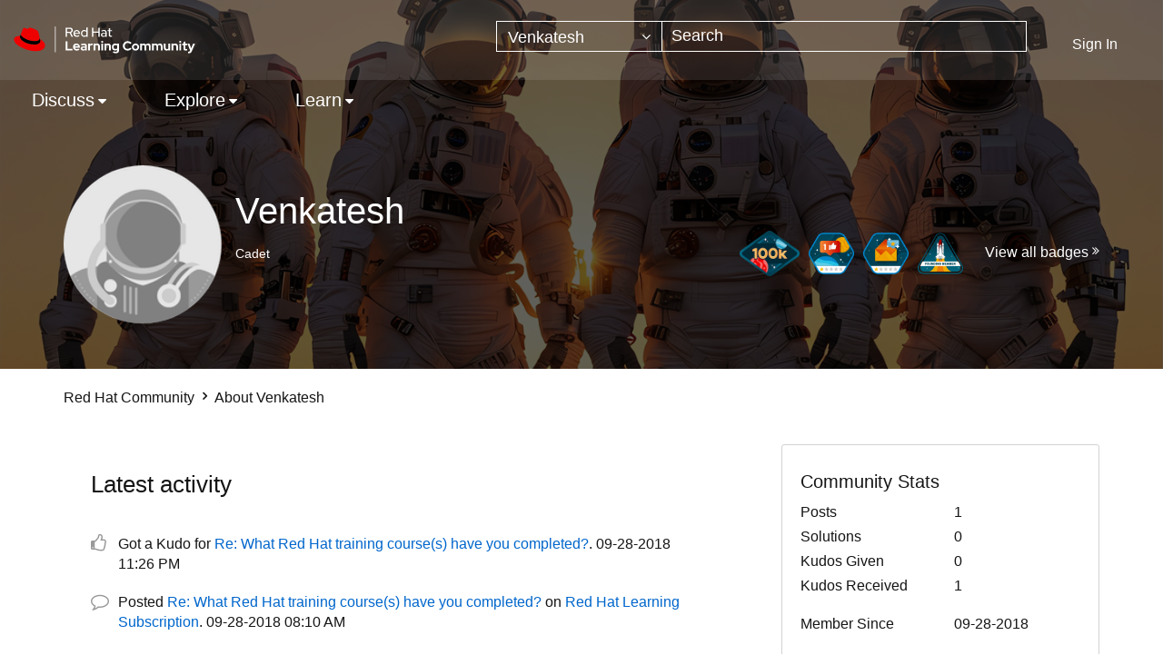

--- FILE ---
content_type: text/html;charset=UTF-8
request_url: https://learn.redhat.com/t5/user/viewprofilepage/user-id/3073
body_size: 19569
content:
<!DOCTYPE html><html prefix="og: http://ogp.me/ns#" dir="ltr" lang="en" class="no-js">
	<head>
	
	<title>
	About Venkatesh - Red Hat Learning Community
</title>
	
	
	<link rel="icon" href="https://learn.redhat.com/html/@63E280BA1304B1CC05F19EB1B5674442/assets/favicon.png">

	<link rel="icon" href="/t5/image/serverpage/avatar-name/RH_SERV_005534_01_MECH_Avatar_Gray/avatar-theme/candy/avatar-collection/Red_Hat_Avatars/avatar-display-size/favicon/version/2?xdesc=1.0"/>
	
	
	<meta content="width=device-width, initial-scale=1.0" name="viewport"/><meta content="text/html; charset=UTF-8" http-equiv="Content-Type"/><link href="https://learn.redhat.com/t5/user/viewprofilepage/user-id/3073" rel="canonical"/>
	<meta content="128" property="og:image:width"/><meta content="https://learn.redhat.com/t5/image/serverpage/avatar-name/RH_SERV_005534_01_MECH_Avatar_Gray/avatar-theme/candy/avatar-collection/Red_Hat_Avatars/avatar-display-size/profile/version/2?xdesc=1.0" property="og:image"/><meta content="profile" property="og:type"/><meta content="72" property="og:image:height"/><meta content="https://learn.redhat.com/t5/user/viewprofilepage/user-id/3073" property="og:url"/><meta content="Venkatesh" property="og:title"/><meta content="Venkatesh" property="profile:username"/>
	
	
	
	    
            	<link href="/skins/6771827/d8ef06645dd89c08c0c55bcee3df48b9/afarkasredhat2024.css" rel="stylesheet" type="text/css"/>
            
	

	
	
	
	
<script type="text/javascript" src="/t5/scripts/129B3FAC03679C8B82A528EDDD4E9DDC/lia-scripts-head-min.js"></script><script language="javascript" type="text/javascript">
<!--
window.FileAPI = { jsPath: '/html/assets/js/vendor/ng-file-upload-shim/' };
LITHIUM.PrefetchData = {"Components":{"grouphubs.widget.my-groups-panel-list":{"instances":[{"userScope":{"result":{"data":{"size":1,"list_item_type":"user","type":"users","items":[{"id":"3073","type":"user","login":"Venkatesh"}]},"successful":true}},"groupHubs":{"call":{"query":{"nodes":{"limit":5,"fields":["id","title","view_href","avatar","user_context.can_update_node","user_context.is_member","membership_type","memberships.count(*)"],"constraints":[{"user.id":"3073"},{"node_type":"grouphub"}],"sorts":["message_activity.core_property_change_time desc"]}}},"result":{"data":{"size":0,"list_item_type":"node","type":"nodes","items":[]},"successful":true}}}]}},"commonResults":{}};
;(function(){var en = function(n, ord
) {
  var s = String(n).split('.'), v0 = !s[1], t0 = Number(s[0]) == n,
      n10 = t0 && s[0].slice(-1), n100 = t0 && s[0].slice(-2);
  if (ord) return (n10 == 1 && n100 != 11) ? 'one'
      : (n10 == 2 && n100 != 12) ? 'two'
      : (n10 == 3 && n100 != 13) ? 'few'
      : 'other';
  return (n == 1 && v0) ? 'one' : 'other';
};
var number = function (value, name, offset) {
  if (!offset) return value;
  if (isNaN(value)) throw new Error("Can't apply offset:" + offset + ' to argument `' + name + '` with non-numerical value ' + JSON.stringify(value) + '.');
  return value - offset;
};
var plural = function (value, offset, lcfunc, data, isOrdinal) {
  if ({}.hasOwnProperty.call(data, value)) return data[value];
  if (offset) value -= offset;
  var key = lcfunc(value, isOrdinal);
  return key in data ? data[key] : data.other;
};
var fmt = {
  prop: function (value, lc, param) {
    return value[param];
  }
};

LITHIUM.TextData = {
  li: {
    nodes: {
      NodeTitle: {
        title: function(d) { return d.title; }
      },
      NodeAvatar: {
        alt: function(d) { return d.title; }
      }
    },
    common: {
      Panel: {
        viewAll: function(d) { return "View All"; }
      },
      Feedback: {
        closeAriaLabel: function(d) { return "Close feedback banner"; }
      }
    },
    grouphubs: {
      GroupHubsPanelList: {
        title: {
          node: {
            "default": function(d) { return "Group Hubs"; },
            top: function(d) { return "Community Groups"; },
            leaf: function(d) { return "Group Hubs in " + fmt.prop(d.node, "en", (" title").trim()); }
          },
          user: {
            them: function(d) { return "Group Hubs for " + fmt.prop(d.user, "en", (" login").trim()); },
            my: function(d) { return "My Groups"; }
          }
        }
      }
    },
    memberships: {
      MembershipCount: {
        iconCount: function(d) { return d.count; },
        count: function(d) { return plural(d.count, 0, en, { one: "1 member", other: number(d.count, "count") + " members" }); }
      }
    }
  }
};LITHIUM.Limuirs = LITHIUM.Limuirs || {}; 
        LITHIUM.Limuirs.logLevel = "error"; 
        LITHIUM.Limuirs.getChunkURL = function(){ return "https:\u002F\u002Flimuirs-assets.lithium.com\u002Fassets\u002F"}; 
        LITHIUM.Limuirs.preloadPaths = [];;LITHIUM.release = "25.12"})();
LITHIUM.DEBUG = false;
LITHIUM.CommunityJsonObject = {
  "Validation" : {
    "image.description" : {
      "min" : 0,
      "max" : 1000,
      "isoneof" : [ ],
      "type" : "string"
    },
    "tkb.toc_maximum_heading_level" : {
      "min" : 1,
      "max" : 6,
      "isoneof" : [ ],
      "type" : "integer"
    },
    "tkb.toc_heading_list_style" : {
      "min" : 0,
      "max" : 50,
      "isoneof" : [
        "disc",
        "circle",
        "square",
        "none"
      ],
      "type" : "string"
    },
    "blog.toc_maximum_heading_level" : {
      "min" : 1,
      "max" : 6,
      "isoneof" : [ ],
      "type" : "integer"
    },
    "tkb.toc_heading_indent" : {
      "min" : 5,
      "max" : 50,
      "isoneof" : [ ],
      "type" : "integer"
    },
    "blog.toc_heading_indent" : {
      "min" : 5,
      "max" : 50,
      "isoneof" : [ ],
      "type" : "integer"
    },
    "blog.toc_heading_list_style" : {
      "min" : 0,
      "max" : 50,
      "isoneof" : [
        "disc",
        "circle",
        "square",
        "none"
      ],
      "type" : "string"
    }
  },
  "User" : {
    "settings" : {
      "imageupload.legal_file_extensions" : "*.jpg;*.JPG;*.jpeg;*.JPEG;*.gif;*.GIF;*.png;*.PNG",
      "config.enable_avatar" : true,
      "integratedprofile.show_klout_score" : true,
      "layout.sort_view_by_last_post_date" : true,
      "layout.friendly_dates_enabled" : true,
      "profileplus.allow.anonymous.scorebox" : false,
      "tkb.message_sort_default" : "topicPublishDate",
      "layout.format_pattern_date" : "MM-dd-yyyy",
      "config.require_search_before_post" : "off",
      "isUserLinked" : false,
      "integratedprofile.cta_add_topics_dismissal_timestamp" : -1,
      "layout.message_body_image_max_size" : 1000,
      "profileplus.everyone" : false,
      "integratedprofile.cta_connect_wide_dismissal_timestamp" : -1,
      "blog.toc_maximum_heading_level" : "",
      "integratedprofile.hide_social_networks" : false,
      "blog.toc_heading_indent" : "",
      "contest.entries_per_page_num" : 20,
      "layout.messages_per_page_linear" : 10,
      "integratedprofile.cta_manage_topics_dismissal_timestamp" : -1,
      "profile.shared_profile_test_group" : false,
      "integratedprofile.cta_personalized_feed_dismissal_timestamp" : -1,
      "integratedprofile.curated_feed_size" : 10,
      "contest.one_kudo_per_contest" : false,
      "integratedprofile.enable_social_networks" : false,
      "integratedprofile.my_interests_dismissal_timestamp" : -1,
      "profile.language" : "en",
      "layout.friendly_dates_max_age_days" : 31,
      "layout.threading_order" : "thread_descending",
      "blog.toc_heading_list_style" : "disc",
      "useRecService" : false,
      "layout.module_welcome" : "",
      "imageupload.max_uploaded_images_per_upload" : 100,
      "imageupload.max_uploaded_images_per_user" : 1000,
      "integratedprofile.connect_mode" : "",
      "tkb.toc_maximum_heading_level" : "",
      "tkb.toc_heading_list_style" : "disc",
      "sharedprofile.show_hovercard_score" : true,
      "config.search_before_post_scope" : "community",
      "tkb.toc_heading_indent" : "",
      "p13n.cta.recommendations_feed_dismissal_timestamp" : -1,
      "imageupload.max_file_size" : 3072,
      "layout.show_batch_checkboxes" : false,
      "integratedprofile.cta_connect_slim_dismissal_timestamp" : -1
    },
    "isAnonymous" : true,
    "policies" : {
      "image-upload.process-and-remove-exif-metadata" : false
    },
    "registered" : false,
    "emailRef" : "",
    "id" : -1,
    "login" : "Anonymous"
  },
  "Server" : {
    "communityPrefix" : "/jfvwy86652",
    "nodeChangeTimeStamp" : 1769891015296,
    "tapestryPrefix" : "/t5",
    "deviceMode" : "DESKTOP",
    "responsiveDeviceMode" : "DESKTOP",
    "membershipChangeTimeStamp" : "0",
    "version" : "25.12",
    "branch" : "25.12-release",
    "showTextKeys" : false
  },
  "Config" : {
    "phase" : "prod",
    "integratedprofile.cta.reprompt.delay" : 30,
    "profileplus.tracking" : {
      "profileplus.tracking.enable" : false,
      "profileplus.tracking.click.enable" : false,
      "profileplus.tracking.impression.enable" : false
    },
    "app.revision" : "2512231126-s6f44f032fc-b18",
    "navigation.manager.community.structure.limit" : "1000"
  },
  "Activity" : {
    "Results" : [ ]
  },
  "NodeContainer" : {
    "viewHref" : "https://learn.redhat.com/t5/Top/ct-p/top",
    "description" : "",
    "id" : "top",
    "shortTitle" : "Top",
    "title" : "Top",
    "nodeType" : "category"
  },
  "Page" : {
    "skins" : [
      "afarkasredhat2024",
      "redhat",
      "theme_support",
      "theme_base",
      "responsive_peak"
    ],
    "authUrls" : {
      "loginUrl" : "/plugins/common/feature/saml/doauth/post?referer=https%3A%2F%2Flearn.redhat.com%2Ft5%2Fuser%2Fv2%2Fviewprofilepage%2Fuser-id%2F3073",
      "loginUrlNotRegistered" : "/plugins/common/feature/saml/doauth/post?redirectreason=notregistered&referer=https%3A%2F%2Flearn.redhat.com%2Ft5%2Fuser%2Fv2%2Fviewprofilepage%2Fuser-id%2F3073",
      "loginUrlNotRegisteredDestTpl" : "/plugins/common/feature/saml/doauth/post?redirectreason=notregistered&referer=%7B%7BdestUrl%7D%7D"
    },
    "name" : "ViewProfilePage",
    "rtl" : false,
    "object" : {
      "viewHref" : "/t5/user/viewprofilepage/user-id/3073",
      "id" : 3073,
      "page" : "ViewProfilePage",
      "type" : "User",
      "login" : "Venkatesh"
    }
  },
  "WebTracking" : {
    "Activities" : { },
    "path" : "Community:Red Hat Community"
  },
  "Feedback" : {
    "targeted" : { }
  },
  "Seo" : {
    "markerEscaping" : {
      "pathElement" : {
        "prefix" : "@",
        "match" : "^[0-9][0-9]$"
      },
      "enabled" : false
    }
  },
  "TopLevelNode" : {
    "viewHref" : "https://learn.redhat.com/",
    "description" : "",
    "id" : "jfvwy86652",
    "shortTitle" : "Red Hat Community",
    "title" : "Red Hat Learning Community",
    "nodeType" : "Community"
  },
  "Community" : {
    "viewHref" : "https://learn.redhat.com/",
    "integratedprofile.lang_code" : "en",
    "integratedprofile.country_code" : "US",
    "id" : "jfvwy86652",
    "shortTitle" : "Red Hat Community",
    "title" : "Red Hat Learning Community"
  },
  "CoreNode" : {
    "viewHref" : "https://learn.redhat.com/",
    "settings" : { },
    "description" : "",
    "id" : "jfvwy86652",
    "shortTitle" : "Red Hat Community",
    "title" : "Red Hat Learning Community",
    "nodeType" : "Community",
    "ancestors" : [ ]
  }
};
LITHIUM.Components.RENDER_URL = "/t5/util/componentrenderpage/component-id/#{component-id}?render_behavior=raw";
LITHIUM.Components.ORIGINAL_PAGE_NAME = 'user/v2/ViewProfilePage';
LITHIUM.Components.ORIGINAL_PAGE_ID = 'ViewProfilePage';
LITHIUM.Components.ORIGINAL_PAGE_CONTEXT = '[base64]';
LITHIUM.Css = {
  "BASE_DEFERRED_IMAGE" : "lia-deferred-image",
  "BASE_BUTTON" : "lia-button",
  "BASE_SPOILER_CONTAINER" : "lia-spoiler-container",
  "BASE_TABS_INACTIVE" : "lia-tabs-inactive",
  "BASE_TABS_ACTIVE" : "lia-tabs-active",
  "BASE_AJAX_REMOVE_HIGHLIGHT" : "lia-ajax-remove-highlight",
  "BASE_FEEDBACK_SCROLL_TO" : "lia-feedback-scroll-to",
  "BASE_FORM_FIELD_VALIDATING" : "lia-form-field-validating",
  "BASE_FORM_ERROR_TEXT" : "lia-form-error-text",
  "BASE_FEEDBACK_INLINE_ALERT" : "lia-panel-feedback-inline-alert",
  "BASE_BUTTON_OVERLAY" : "lia-button-overlay",
  "BASE_TABS_STANDARD" : "lia-tabs-standard",
  "BASE_AJAX_INDETERMINATE_LOADER_BAR" : "lia-ajax-indeterminate-loader-bar",
  "BASE_AJAX_SUCCESS_HIGHLIGHT" : "lia-ajax-success-highlight",
  "BASE_CONTENT" : "lia-content",
  "BASE_JS_HIDDEN" : "lia-js-hidden",
  "BASE_AJAX_LOADER_CONTENT_OVERLAY" : "lia-ajax-loader-content-overlay",
  "BASE_FORM_FIELD_SUCCESS" : "lia-form-field-success",
  "BASE_FORM_WARNING_TEXT" : "lia-form-warning-text",
  "BASE_FORM_FIELDSET_CONTENT_WRAPPER" : "lia-form-fieldset-content-wrapper",
  "BASE_AJAX_LOADER_OVERLAY_TYPE" : "lia-ajax-overlay-loader",
  "BASE_FORM_FIELD_ERROR" : "lia-form-field-error",
  "BASE_SPOILER_CONTENT" : "lia-spoiler-content",
  "BASE_FORM_SUBMITTING" : "lia-form-submitting",
  "BASE_EFFECT_HIGHLIGHT_START" : "lia-effect-highlight-start",
  "BASE_FORM_FIELD_ERROR_NO_FOCUS" : "lia-form-field-error-no-focus",
  "BASE_EFFECT_HIGHLIGHT_END" : "lia-effect-highlight-end",
  "BASE_SPOILER_LINK" : "lia-spoiler-link",
  "BASE_DISABLED" : "lia-link-disabled",
  "FACEBOOK_LOGOUT" : "lia-component-users-action-logout",
  "FACEBOOK_SWITCH_USER" : "lia-component-admin-action-switch-user",
  "BASE_FORM_FIELD_WARNING" : "lia-form-field-warning",
  "BASE_AJAX_LOADER_FEEDBACK" : "lia-ajax-loader-feedback",
  "BASE_AJAX_LOADER_OVERLAY" : "lia-ajax-loader-overlay",
  "BASE_LAZY_LOAD" : "lia-lazy-load"
};
(function() { if (!window.LITHIUM_SPOILER_CRITICAL_LOADED) { window.LITHIUM_SPOILER_CRITICAL_LOADED = true; window.LITHIUM_SPOILER_CRITICAL_HANDLER = function(e) { if (!window.LITHIUM_SPOILER_CRITICAL_LOADED) return; if (e.target.classList.contains('lia-spoiler-link')) { var container = e.target.closest('.lia-spoiler-container'); if (container) { var content = container.querySelector('.lia-spoiler-content'); if (content) { if (e.target.classList.contains('open')) { content.style.display = 'none'; e.target.classList.remove('open'); } else { content.style.display = 'block'; e.target.classList.add('open'); } } e.preventDefault(); return false; } } }; document.addEventListener('click', window.LITHIUM_SPOILER_CRITICAL_HANDLER, true); } })();
LITHIUM.noConflict = true;
LITHIUM.useCheckOnline = false;
LITHIUM.RenderedScripts = [
  "Tooltip.js",
  "LiModernizr.js",
  "jquery.appear-1.1.1.js",
  "DeferredImages.js",
  "prism.js",
  "SearchAutoCompleteToggle.js",
  "jquery.ui.dialog.js",
  "DataHandler.js",
  "jquery.scrollTo.js",
  "jquery.effects.core.js",
  "jquery.fileupload.js",
  "jquery.ui.draggable.js",
  "jquery.iframe-transport.js",
  "Text.js",
  "UserBadges.js",
  "AutoComplete.js",
  "jquery.js",
  "jquery.css-data-1.0.js",
  "jquery.ui.position.js",
  "jquery.position-toggle-1.0.js",
  "Throttle.js",
  "jquery.clone-position-1.0.js",
  "jquery.ui.mouse.js",
  "AjaxSupport.js",
  "limuirs-25_7-vendors~main.5ef86aa8c72fe4cbb8d6.js",
  "jquery.tmpl-1.1.1.js",
  "jquery.delayToggle-1.0.js",
  "Loader.js",
  "ElementQueries.js",
  "jquery.blockui.js",
  "Events.js",
  "ResizeSensor.js",
  "Sandbox.js",
  "jquery.hoverIntent-r6.js",
  "NoConflict.js",
  "jquery.placeholder-2.0.7.js",
  "AjaxFeedback.js",
  "jquery.function-utils-1.0.js",
  "Link.js",
  "HelpIcon.js",
  "Components.js",
  "DropDownMenu.js",
  "jquery.ui.resizable.js",
  "jquery.tools.tooltip-1.2.6.js",
  "ElementMethods.js",
  "SearchForm.js",
  "ForceLithiumJQuery.js",
  "PartialRenderProxy.js",
  "DropDownMenuVisibilityHandler.js",
  "InformationBox.js",
  "jquery.effects.slide.js",
  "jquery.iframe-shim-1.0.js",
  "jquery.ui.widget.js",
  "limuirs-25_7-main.4901f9852c8aa75754e9.js",
  "Placeholder.js",
  "jquery.autocomplete.js",
  "Video.js",
  "jquery.ajax-cache-response-1.0.js",
  "Lithium.js",
  "jquery.lithium-selector-extensions.js",
  "PolyfillsAll.js",
  "jquery.ui.core.js",
  "jquery.json-2.6.0.js",
  "json2.js",
  "Cache.js",
  "Forms.js",
  "jquery.viewport-1.0.js",
  "Auth.js",
  "SpoilerToggle.js",
  "ActiveCast3.js",
  "Globals.js",
  "Namespace.js"
];// -->
</script><script type="text/javascript" src="/t5/scripts/D60EB96AE5FF670ED274F16ABB044ABD/lia-scripts-head-min.js"></script></head>
	<body class="lia-user-status-anonymous ViewProfilePage lia-body" id="lia-body">
	
	
	<div id="8A9-220-3" class="ServiceNodeInfoHeader">
</div>
	
	
	
	

	<div class="lia-page">
		<center>
			
				
					
	
	<div class="MinimumWidthContainer">
		<div class="min-width-wrapper">
			<div class="min-width">		
				
						<div class="lia-content">
                            
							
							
							
		
	<div class="lia-quilt lia-quilt-view-profile-page lia-quilt-layout-two-column-main-side lia-top-quilt lia-anonymous-viewing-other">
	<div class="lia-quilt-row lia-quilt-row-header">
		<div class="lia-quilt-column lia-quilt-column-24 lia-quilt-column-single lia-quilt-column-common-header">
			<div class="lia-quilt-column-alley lia-quilt-column-alley-single">
	
		
			<div class="lia-quilt lia-quilt-header lia-quilt-layout-header lia-component-quilt-header">
	<div class="lia-quilt-row lia-quilt-row-headerbody">
		<div class="lia-quilt-column lia-quilt-column-24 lia-quilt-column-single lia-quilt-column-headerbody-content">
			<div class="lia-quilt-column-alley lia-quilt-column-alley-single">
	
		
			<div class="lia-quilt lia-quilt-header-body lia-quilt-layout-header-body-layout lia-component-quilt-header-body">
	<div class="lia-quilt-row lia-quilt-row-main-header">
		<div class="lia-quilt-column lia-quilt-column-12 lia-quilt-column-left lia-quilt-column-header-left">
			<div class="lia-quilt-column-alley lia-quilt-column-alley-left">
	
		
			<a href="/" class="header-logo">
<img class="learning-badge" src="https://learn.redhat.com/html/@E6311F67196234A6ABCED010C9ECBB4B/assets/Logo-Red_Hat-Learning_Community-B-Reverse-RGB.svg" class="learning-badge" alt="Red Hat Learning Community" aria-label="Red Hat Learning Community" />
</a>
		
	
	
</div>
		</div><div class="lia-quilt-column lia-quilt-column-12 lia-quilt-column-right lia-quilt-column-header-right">
			<div class="lia-quilt-column-alley lia-quilt-column-alley-right">
	
		
			<div id="lia-searchformV32" class="SearchForm lia-search-form-wrapper lia-mode-default lia-component-common-widget-search-form">
	

	
		<div class="lia-inline-ajax-feedback">
			<div class="AjaxFeedback" id="ajaxfeedback"></div>
			
	

	

		</div>

	

	
		<div id="searchautocompletetoggle">	
	
		

	
		<div class="lia-inline-ajax-feedback">
			<div class="AjaxFeedback" id="ajaxfeedback_0"></div>
			
	

	

		</div>

	

	
			
            <form enctype="multipart/form-data" class="lia-form lia-form-inline SearchForm" action="https://learn.redhat.com/t5/user/v2/viewprofilepage.searchformv32.form.form" method="post" id="form" name="form"><div class="t-invisible"><input value="user-id/3073" name="t:ac" type="hidden"></input><input value="search/contributions/page" name="t:cp" type="hidden"></input><input value="[base64]." name="lia-form-context" type="hidden"></input><input value="ViewProfilePage:user-id/3073:searchformv32.form:" name="liaFormContentKey" type="hidden"></input><input value="5DI9GWMef1Esyz275vuiiOExwpQ=:H4sIAAAAAAAAALVSTU7CQBR+krAixkj0BrptjcpCMSbERGKCSmxcm+kwlGrbqTOvFDYexRMYL8HCnXfwAG5dubDtFKxgYgu4mrzvm3w/M+/pHcphHQ4kI4L2dMo9FLYZoM09qbeJxQ4V0+XC7e/tamqyBPEChwgbh1JAjQtLIz6hPaYh8ZlEMaxplAvm2KZmEsm0hhmBhOKpzZzOlsEw8LevR5W3zZfPEqy0oJIYc+eCuAyh2rolfaI7xLN0I8rjWfWBj7CuzJvf5osmbxRN3hacMimNwHRtKSOr0XNnv/vx+FoCGPjhMRzljhNLYHrEt9kA5T08ACCsKvREoYuqxqLl8BLO84q4UcMITcG49y/QOGs1pYyESl5p6V6qwRW086rinVmoxMZsiZud/zBUTc6gmVc4kExkJafmcYG1GM9+wfIsCkf2OP54hal5EjnG54z8h0XhjfcF7wQUs5Kz0GTjU2rOjc/llTT4Au07pDOcBQAA" name="t:formdata" type="hidden"></input></div>
	
	

	

	

	
		<div class="lia-inline-ajax-feedback">
			<div class="AjaxFeedback" id="feedback"></div>
			
	

	

		</div>

	

	

	

	


	
	<input value="VezzbW9hH8sDIWjzYBw4O0MnrutB4jhXGtbzohdjtm0." name="lia-action-token" type="hidden"></input>
	
	<input value="form" id="form_UIDform" name="form_UID" type="hidden"></input>
	<input value="" id="form_instance_keyform" name="form_instance_key" type="hidden"></input>
	
                

                
                    
                        <span class="lia-search-granularity-wrapper">
                            <select title="Search Granularity" class="lia-search-form-granularity search-granularity" aria-label="Search Granularity" id="searchGranularity" name="searchGranularity"><option title="All community" value="jfvwy86652|community">All community</option><option title="Knowledge base" value="tkb|tkb">Knowledge base</option><option title="Venkatesh" selected="selected" value="3073|authorMessages">Venkatesh</option><option title="Users" value="user|user">Users</option><option title="Products" value="product|product">Products</option></select>
                        </span>
                    
                

                <span class="lia-search-input-wrapper">
                    <span class="lia-search-input-field">
                        <span class="lia-button-wrapper lia-button-wrapper-secondary lia-button-wrapper-searchForm-action"><input value="searchForm" name="submitContextX" type="hidden"></input><input class="lia-button lia-button-secondary lia-button-searchForm-action" value="Search" id="submitContext" name="submitContext" type="submit"></input></span>

                        <input placeholder="Search" aria-label="Search" title="Search" class="lia-form-type-text lia-autocomplete-input search-input lia-search-input-message" value="" id="messageSearchField_0" name="messageSearchField" type="text"></input>
                        <input placeholder="Search" aria-label="Search" title="Search" class="lia-form-type-text lia-autocomplete-input search-input lia-search-input-tkb-article lia-js-hidden" value="" id="messageSearchField_1" name="messageSearchField_0" type="text"></input>
                        

	
		<input placeholder="Enter a keyword to search within the users" ng-non-bindable="" title="Enter a user name or rank" class="lia-form-type-text UserSearchField lia-search-input-user search-input lia-js-hidden lia-autocomplete-input" aria-label="Enter a user name or rank" value="" id="userSearchField" name="userSearchField" type="text"></input>
	

	


                        <input placeholder="Enter a keyword to search within the private messages" title="Enter a search word" class="lia-form-type-text NoteSearchField lia-search-input-note search-input lia-js-hidden lia-autocomplete-input" aria-label="Enter a search word" value="" id="noteSearchField_0" name="noteSearchField" type="text"></input>
						<input title="Enter a search word" class="lia-form-type-text ProductSearchField lia-search-input-product search-input lia-js-hidden lia-autocomplete-input" aria-label="Enter a search word" value="" id="productSearchField" name="productSearchField" type="text"></input>
                        <input class="lia-as-search-action-id" name="as-search-action-id" type="hidden"></input>
                    </span>
                </span>
                
                    <span id="clearSearchButton" role="button" tabindex="0" title="Clear" class="lia-clear-field lia-js-hidden" aria-label="Clear the search input"></span>
                

                <span class="lia-cancel-search">cancel</span>

                
            
</form>
		
			<div class="search-autocomplete-toggle-link lia-js-hidden">
				<span>
					<a class="lia-link-navigation auto-complete-toggle-on lia-link-ticket-post-action lia-component-search-action-enable-auto-complete" data-lia-action-token="Xw43IQXC5C4dNnQpoaZOYHI5AcBYIjDdRZPPMCGSkY8." rel="nofollow" id="enableAutoComplete" href="https://learn.redhat.com/t5/user/v2/viewprofilepage.enableautocomplete:enableautocomplete?t:ac=user-id/3073&amp;t:cp=action/contributions/searchactions">Turn on suggestions</a>					
					<span class="HelpIcon">
	<a class="lia-link-navigation help-icon lia-tooltip-trigger" role="button" aria-label="Help Icon" id="link" href="#"><span class="lia-img-icon-help lia-fa-icon lia-fa-help lia-fa" alt="Auto-suggest helps you quickly narrow down your search results by suggesting possible matches as you type." aria-label="Help Icon" role="img" id="display"></span></a><div role="alertdialog" class="lia-content lia-tooltip-pos-bottom-left lia-panel-tooltip-wrapper" id="link_0-tooltip-element"><div class="lia-tooltip-arrow"></div><div class="lia-panel-tooltip"><div class="content">Auto-suggest helps you quickly narrow down your search results by suggesting possible matches as you type.</div></div></div>
</span>
				</span>
			</div>
		

	

	

	
	
	
</div>
		
	<div class="spell-check-showing-result">
		Showing results for <span class="lia-link-navigation show-results-for-link lia-link-disabled" aria-disabled="true" id="showingResult"></span>
		

	</div>
	<div>
		
		<span class="spell-check-search-instead">
			Search instead for <a class="lia-link-navigation search-instead-for-link" rel="nofollow" id="searchInstead" href="#"></a>
		</span>

	</div>
	<div class="spell-check-do-you-mean lia-component-search-widget-spellcheck">
		Did you mean: <a class="lia-link-navigation do-you-mean-link" rel="nofollow" id="doYouMean" href="#"></a>
	</div>

	

	

	


	
</div>
		
	
	

	
		<div class="lia-header-actions">
			
		
			<a class="lia-link-navigation login-link lia-authentication-link lia-component-users-action-login" rel="nofollow" id="loginPageV2" href="/plugins/common/feature/saml/doauth/post?referer=https%3A%2F%2Flearn.redhat.com%2Ft5%2Fuser%2Fviewprofilepage%2Fuser-id%2F3073">Sign In</a>
		
			
		
			
		
			
		
	
		</div>
	
	
</div>
		</div>
	</div><div class="lia-quilt-row lia-quilt-row-nav-header">
		<div class="lia-quilt-column lia-quilt-column-24 lia-quilt-column-single lia-quilt-column-nav-header-main">
			<div class="lia-quilt-column-alley lia-quilt-column-alley-single">
	
		
			

<nav id="header-horizontal-nav" class="horizontal-nav new-horizontal-nav"> <div class="slide-out-menu hidden-lg"> <div class="lia-slide-out-nav-menu lia-component-common-widget-slide-out-nav-menu"> <button li-bindable="" li-common-element-hook="navMenuTriggerElement" class="lia-slide-menu-trigger lia-slide-out-nav-menu-wrapper"> <div ng-non-bindable="" class="lia-slide-out-nav-menu-title"> Browse </div> </button> <li:common-slide-menu li-bindable="" trigger-element="navMenuTriggerElement" li-direction="left" style="display:none"> <div class="lia-quilt lia-quilt-navigation-slide-out-menu lia-quilt-layout-one-column"> <div class="lia-quilt-row lia-quilt-row-header"> <div class="lia-quilt-column lia-quilt-column-24 lia-quilt-column-single lia-quilt-column-common-header lia-mark-empty"> </div> </div><div class="lia-quilt-row lia-quilt-row-main"> <div class="lia-quilt-column lia-quilt-column-24 lia-quilt-column-single lia-quilt-column-main-content"> <div class="lia-quilt-column-alley lia-quilt-column-alley-single"> <li:community-navigation class="lia-component-community-widget-navigation" li-bindable="" li-instance="0" componentId="community.widget.navigation" mode="default"></li:community-navigation> </div> </div> </div><div class="lia-quilt-row lia-quilt-row-footer"> <div class="lia-quilt-column lia-quilt-column-24 lia-quilt-column-single lia-quilt-column-common-footer lia-mark-empty"> </div> </div> </div> </li:common-slide-menu> </div> <ul class="custom-sub-nav"> <li role="presentation" class="community-link"><a class="top-level-link" role="menuitem" href="/" aria-label="Community">Community</a></li> </ul> </div> <ul class="custom-sub-nav visible-lg-block" role="menubar"> <li role="presentation" class="community-link"><a class="top-level-link" role="menuitem" href="/" aria-label="Community">Community</a></li> <li role="presentation" class="has-children"> <a role="menuitem" class="top-level-link menuitem" aria-haspopup="true" href="/t5/Discuss/ct-p/RedHat_Products" aria-label="Discuss" tabindex="0">Discuss</a> <ul class="header-sub-nav"> <li class="left-col"> <ul class="col-struct"> <li class="list-tile">Red Hat Technology</li> <li role="presentation" class="depth2"> <a href="/t5/General/bd-p/general" role="menuitem" class="nav-board selectable-link" aria-label="General" tabindex="0">General</a> </li> <li role="presentation" class="depth2"> <a href="/t5/Platform-Linux/bd-p/Linux" role="menuitem" class="nav-board selectable-link" aria-label="Platform &amp; Linux" tabindex="0">Platform &amp; Linux</a> </li> <li role="presentation" class="depth2"> <a href="/t5/Containers-DevOps-OpenShift/bd-p/Containers_OpenShift" role="menuitem" class="nav-board selectable-link" aria-label="Containers, DevOps &amp; OpenShift" tabindex="0">Containers, DevOps &amp; OpenShift</a> </li> <li role="presentation" class="depth2"> <a href="/t5/Cloud-OpenStack/bd-p/Cloud_OpenStack" role="menuitem" class="nav-board selectable-link" aria-label="Cloud &amp; OpenStack" tabindex="0">Cloud &amp; OpenStack</a> </li> <li role="presentation" class="depth2"> <a href="/t5/Developer-Middleware/bd-p/Developer_Middleware" role="menuitem" class="nav-board selectable-link" aria-label="Developer &amp; Middleware" tabindex="0">Developer &amp; Middleware</a> </li> <li role="presentation" class="depth2"> <a href="/t5/Automation-Management-Ansible/bd-p/Automation" role="menuitem" class="nav-board selectable-link" aria-label="Automation, Management &amp; Ansible" tabindex="0">Automation, Management &amp; Ansible</a> </li> <li role="presentation" class="depth2"> <a href="/t5/Storage/bd-p/Storage" role="menuitem" class="nav-board selectable-link" aria-label="Storage" tabindex="0">Storage</a> </li> </ul> </li> <li class="right-col" > <ul class="col-struct"> <li class="list-tile">Other</li> <li role="presentation" class="depth2"> <a href="/t5/AI/bd-p/ai" role="menuitem" class="nav-board selectable-link" aria-label="AI" tabindex="0">AI</a> </li> <li role="presentation" class="depth2"> <a href="/t5/Remote-Exam/bd-p/remote_exam" role="menuitem" class="nav-board selectable-link" aria-label="Remote Exam" tabindex="0">Remote Exam</a> </li> <li role="presentation" class="depth2"> <a href="/t5/Red-Hat-Learning-Subscription/gh-p/RedHatLearningSubscriptionGroup" role="menuitem" class="nav-board selectable-link" aria-label="Red Hat Learning Subscription" tabindex="0">Red Hat Learning Subscription</a> </li> <li role="presentation" class="depth2"> <a href="/t5/Red-Hat-Academy/gh-p/RedHatAcademy" role="menuitem" class="nav-board selectable-link" aria-label="Red Hat Academy" tabindex="0">Red Hat Academy</a> </li> </ul> </li> </ul> </li> <li role="presentation" class="has-children"> <a role="menuitem" class="top-level-link menuitem" aria-haspopup="true" href="/t5/Explore/ct-p/News" aria-label="Explore" tabindex="0">Explore</a> <ul class="header-sub-nav"> <li class="left-col"> <ul class="col-struct"> </ul> </li> <li > <ul class="col-struct"> <li role="presentation" class="depth2"> <a href="/t5/Red-Hat-Learning-Community-News/bg-p/RHLC_News" role="menuitem" class="nav-board selectable-link" aria-label="Red Hat Learning Community News" tabindex="0">Red Hat Learning Community News</a> </li> <li role="presentation" class="depth2"> <a href="/t5/Course-Exam-Announcements/bg-p/course_and_exam_announcements" role="menuitem" class="nav-board selectable-link" aria-label="Course &amp; Exam Announcements" tabindex="0">Course &amp; Exam Announcements</a> </li> <li role="presentation" class="depth2"> <a href="/t5/Certification-Resources/bg-p/certification_resources" role="menuitem" class="nav-board selectable-link" aria-label="Certification Resources" tabindex="0">Certification Resources</a> </li> <li role="presentation" class="depth2"> <a href="/t5/Community-Updates/bd-p/community_updates" role="menuitem" class="nav-board selectable-link" aria-label="Community Updates" tabindex="0">Community Updates</a> </li> </ul> </li> </ul> </li> <li role="presentation" class="has-children"> <a role="menuitem" class="top-level-link menuitem" aria-haspopup="true" href="/t5/Learn/ct-p/RedHat_Training" aria-label="Learn" tabindex="0">Learn</a> <ul class="header-sub-nav"> <li class="left-col"> <ul class="col-struct"> </ul> </li> <li > <ul class="col-struct"> <li role="presentation" class="depth2"> <a href="/t5/Red-Hat-Training-Videos/bg-p/Red_Hat_Training_Videos" role="menuitem" class="nav-board selectable-link" aria-label="Red Hat Training Videos" tabindex="0">Red Hat Training Videos</a> </li> <li role="presentation" class="depth2"> <a href="/t5/Expert-Extra-Videos/bg-p/expert_extra_videos" role="menuitem" class="nav-board selectable-link" aria-label="Expert Extra Videos" tabindex="0">Expert Extra Videos</a> </li> <li role="presentation" class="depth2"> <a href="/t5/AI-Corner/bg-p/ai_corner" role="menuitem" class="nav-board selectable-link" aria-label="AI Corner" tabindex="0">AI Corner</a> </li> </ul> </li> </ul> </li> </ul> </nav>
		
	
	
</div>
		</div>
	</div><div class="lia-quilt-row lia-quilt-row-sub-header">
		<div class="lia-quilt-column lia-quilt-column-24 lia-quilt-column-single lia-quilt-column-sub-header-main">
			<div class="lia-quilt-column-alley lia-quilt-column-alley-single">
	
		<div class="lia-profile-hero-avatar">
			
		
			
            <div class="lia-profile-hero-avatar-wrapper lia-component-user-avatar-hero">
                <div class="UserAvatar lia-user-avatar lia-component-common-widget-user-avatar">
	
			
				<span class="UserAvatar lia-link-navigation lia-link-disabled" aria-disabled="true" target="_self" id="link_1"><img class="lia-user-avatar-profile" title="Venkatesh" alt="Venkatesh" id="display_0" src="/t5/image/serverpage/avatar-name/RH_SERV_005534_01_MECH_Avatar_Gray/avatar-theme/candy/avatar-collection/Red_Hat_Avatars/avatar-display-size/profile/version/2?xdesc=1.0"/>
					
				</span>
				
			
		
</div>
            </div>
		
		
	
		</div>
	
	

	
		<div class="lia-profile-hero-user">
			
		
			<div class="lia-user-name lia-component-users-widget-profile-user-name">
        
	

	
			<span class="UserName lia-user-name lia-user-rank-Cadet">
				
		
		
			<span class="lia-link-navigation lia-page-link lia-link-disabled lia-user-name-link" style="" target="_self" aria-disabled="true" itemprop="url" id="link_2"><span class="">Venkatesh</span></span>
		
		
		
		
		
		
		
		
	
			</span>
		

    </div>
		
			
			<div class="lia-user-rank lia-component-user-rank">
				Cadet
			</div>
		
		
	
		</div>
	
	

	
		
			<div class="lia-user-badge-list lia-component-badges-widget-user-badges-list" id="userBadgesListV11">
	<div class="lia-quilt-row lia-quilt-row-standard lia-badge-list">
	
		
            
	<div class="lia-user-badge-display">
		<span class="lia-link-navigation lia-link-disabled" aria-disabled="true" id="link_3"><img title="100K Members" alt="100K Members" tabindex="0" id="display_1" src="/html/@35B3CB789CBE77079ABD9E7DA23C5A7B/badge_icons/100Kmemberbadge.png"/></span>
		<div class="lia-user-badge-attributes">
			
			
			
		</div>
	</div>

	
	
	
	

		
            
	<div class="lia-user-badge-display">
		<span class="lia-link-navigation lia-link-disabled" aria-disabled="true" id="link_4"><img title="First Kudo" alt="First Kudo" tabindex="0" id="display_2" src="/html/@BCFA343179553D63FA7DB39D51801AFC/badge_icons/receivingkudos1.png"/></span>
		<div class="lia-user-badge-attributes">
			
			
			
		</div>
	</div>

	
	
	
	

		
            
	<div class="lia-user-badge-display">
		<span class="lia-link-navigation lia-link-disabled" aria-disabled="true" id="link_5"><img title="Curious Contributor" alt="Curious Contributor" tabindex="0" id="display_3" src="/html/@60CDE4DCE17E671E57EDBAB04B958E24/badge_icons/overallreplies1.png"/></span>
		<div class="lia-user-badge-attributes">
			
			
			
		</div>
	</div>

	
	
	
	

		
            
	<div class="lia-user-badge-display">
		<span class="lia-link-navigation lia-link-disabled" aria-disabled="true" id="link_6"><img title="RHLC Founding Member Badge" alt="RHLC Founding Member Badge" tabindex="0" id="display_4" src="/html/@B5EE46E9CB27012A9DBF1F9FEFB01635/badge_icons/foundingmember1.png"/></span>
		<div class="lia-user-badge-attributes">
			
			
			
		</div>
	</div>

	
	
	
	

		
	
</div>
	<div class="lia-view-all"><a class="lia-link-navigation" id="link_7" href="/t5/badges/userbadgespage/user-id/3073/page/1">View all badges</a></div>
</div>
		
	
	
</div>
		</div>
	</div>
</div>
		
	
	
</div>
		</div>
	</div><div class="lia-quilt-row lia-quilt-row-breadcrumb">
		<div class="lia-quilt-column lia-quilt-column-24 lia-quilt-column-single lia-quilt-column-breadcrumb">
			<div class="lia-quilt-column-alley lia-quilt-column-alley-single">
	
		
			<div aria-label="breadcrumbs" role="navigation" class="BreadCrumb crumb-line lia-breadcrumb lia-component-common-widget-breadcrumb">
	<ul role="list" id="list" class="lia-list-standard-inline">
	
		
			<li class="lia-breadcrumb-node crumb">
				<a class="lia-link-navigation crumb-community lia-breadcrumb-community lia-breadcrumb-forum" id="link_8" href="/">Red Hat Community</a>
			</li>
			
				<li aria-hidden="true" class="lia-breadcrumb-seperator crumb-community lia-breadcrumb-community lia-breadcrumb-forum">
				  
          		  		<span class="separator">:</span>
          		  
				</li>
			
		
			<li class="lia-breadcrumb-node crumb final-crumb">
				<span class="lia-link-navigation child-thread lia-link-disabled" aria-disabled="true" id="link_9">About Venkatesh</span>
			</li>
			
		
	
</ul>
</div>
		
	
	

	
		<div class="page-controls">
			
		
			
    <div class="lia-menu-navigation-wrapper lia-js-hidden lia-menu-action lia-page-options lia-component-community-widget-page-options" id="actionMenuDropDown">	
	<div class="lia-menu-navigation">
		<div class="dropdown-default-item"><a title="Show option menu" class="lia-js-menu-opener default-menu-option lia-js-click-menu lia-link-navigation" aria-expanded="false" role="button" aria-label="Options" id="dropDownLink" href="#">Options</a>
			<div class="dropdown-positioning">
				<div class="dropdown-positioning-static">
					
	<ul aria-label="Dropdown menu items" role="list" id="dropdownmenuitems" class="lia-menu-dropdown-items">
		

	
	
		
			
		
	
	


	</ul>

				</div>
			</div>
		</div>
	</div>
</div>

		
	
		</div>
	
	
</div>
		</div>
	</div><div class="lia-quilt-row lia-quilt-row-feedback">
		<div class="lia-quilt-column lia-quilt-column-24 lia-quilt-column-single lia-quilt-column-feedback">
			<div class="lia-quilt-column-alley lia-quilt-column-alley-single">
	
		
			
	

	

		
			
        <li:common-feedback class="lia-limuirs-comp lia-component-common-widget-feedback-react lia-component-common-widget-page-feedback" data-lia-limuirs-comp="{&quot;mode&quot;:&quot;DEFAULT&quot;,&quot;componentId&quot;:&quot;common.widget.feedback-react&quot;,&quot;path&quot;:&quot;limuirs\u002Fcomponents\u002Fcommon\u002FFeedback&quot;,&quot;alias&quot;:&quot;common.widget.feedback-react&quot;,&quot;instance&quot;:0,&quot;fqPath&quot;:&quot;0\u002Flimuirs\u002Fcomponents\u002Fcommon\u002FFeedback&quot;}"><noscript></noscript></li:common-feedback>
        
	

	

    
		
	
	
</div>
		</div>
	</div>
</div>
		
	
	
</div>
		</div>
	</div><div class="lia-quilt-row lia-quilt-row-main">
		<div class="lia-quilt-column lia-quilt-column-16 lia-quilt-column-left lia-quilt-column-main-content">
			<div class="lia-quilt-column-alley lia-quilt-column-alley-left">
	
		
			<div class="lia-panel lia-panel-standard ActivityFeedTaplet Chrome lia-component-forums-widget-activity-feed"><div class="lia-decoration-border"><div class="lia-decoration-border-top"><div> </div></div><div class="lia-decoration-border-content"><div><div class="lia-panel-heading-bar-wrapper"><div class="lia-panel-heading-bar"><span aria-level="3" role="heading" class="lia-panel-heading-bar-title">Latest activity</span></div></div><div class="lia-panel-content-wrapper"><div class="lia-panel-content"><div id="activityFeedTaplet">
	<ul role="list" id="list_0" class="lia-list-standard">
	
		<li class="lia-activity-feed lia-activity-feed-kudo-received">
			Got a Kudo for <a class="lia-link-navigation lia-component-common-widget-link" id="link_2a68213718101" href="/t5/Red-Hat-Learning-Subscription/What-Red-Hat-training-course-s-have-you-completed/m-p/1742#M729">Re: What Red Hat training course(s) have you completed?</a>. <span class="DateTime lia-component-common-widget-date">
    

	
		
		
		<span class="local-date">‎09-28-2018</span>
	
		
		<span class="local-time">11:26 PM</span>
	
	

	
	
	
	
	
	
	
	
	
	
	
	
</span>
		</li><li class="lia-activity-feed lia-activity-feed-message-post">
			Posted <a class="lia-link-navigation lia-component-common-widget-link" id="link_2a682139117bb" href="/t5/Red-Hat-Learning-Subscription/What-Red-Hat-training-course-s-have-you-completed/m-p/1742#M729">Re: What Red Hat training course(s) have you completed?</a> on <a class="lia-link-navigation lia-component-common-widget-link" id="link_2a6821393c80e" href="/t5/Red-Hat-Learning-Subscription/bd-p/RedHatLearningSubscriptionGroupforum-board">Red Hat Learning Subscription</a>. <span class="DateTime lia-component-common-widget-date">
    

	
		
		
		<span class="local-date">‎09-28-2018</span>
	
		
		<span class="local-time">08:10 AM</span>
	
	

	
	
	
	
	
	
	
	
	
	
	
	
</span>
		</li>
	
</ul>
</div></div></div></div></div><div class="lia-decoration-border-bottom"><div> </div></div></div></div>
		
			
		
	
	
</div>
		</div><div class="lia-quilt-column lia-quilt-column-08 lia-quilt-column-right lia-quilt-column-side-content">
			<div class="lia-quilt-column-alley lia-quilt-column-alley-right">
	
		
			
		
			
		
			
		
			
		
			
  <div class="lia-panel lia-panel-standard custom-public-stats ">
    <div class="lia-decoration-border">
      <div class="lia-decoration-border-top"><div> </div></div>
      <div class="lia-decoration-border-content">
        <div>
            <div class="lia-panel-heading-bar-wrapper">
              <div class="lia-panel-heading-bar">
                <span class="lia-panel-heading-bar-title">Community Stats</span>
              </div>
            </div>
          <div class="lia-panel-content-wrapper">
            <div class="lia-panel-content">
				<div id="myPublicStatisticsTaplet" class="MyStatisticsTaplet">
				  <div class="MyStatisticsBeanDisplay">
				    <table class="lia-list-statistics">
				      <tbody>
				        <tr class="lia-row-odd lia-property lia-property-for-entity-user lia-property-for-id-metric.post-count.messages-posted">
				          <td class="lia-property-label lia-data-cell-primary lia-data-cell-text">Posts</td>
				          <td class="lia-property-value lia-data-cell-secondary lia-data-cell-text messagesPosted">1</td>
				        </tr>
				        <tr class="lia-property lia-property-for-entity-user lia-property-for-id-theme-lib.public-stats.solutions lia-component-theme-lib.public-stats.solutions lia-row-even">
				          <td class="lia-property-label lia-data-cell-primary lia-data-cell-text">Solutions</td>
				          <td class="lia-property-value lia-data-cell-secondary lia-data-cell-text solutions">0</td>
				        </tr>
				        <tr class="lia-property lia-property-for-entity-user lia-property-for-id-theme-lib.public-stats.kudos-given lia-component-theme-lib.public-stats.kudos-given lia-row-odd">
				          <td class="lia-property-label lia-data-cell-primary lia-data-cell-text">Kudos Given</td>
				          <td class="lia-property-value lia-data-cell-secondary lia-data-cell-text kudosGiven">0</td>
				        </tr>
				        <tr class="lia-row-even lia-property lia-property-for-entity-user lia-property-for-id-kudos.received">
				          <td class="lia-property-label lia-data-cell-primary lia-data-cell-text">Kudos Received</td>
				          <td class="lia-property-value lia-data-cell-secondary lia-data-cell-text kudosReceived">1</td>
				        </tr>
				        <tr class="lia-row-odd lia-property lia-property-for-entity-user lia-property-for-id-date.registered">
				          <td class="lia-property-label lia-data-cell-primary lia-data-cell-text">Member Since</td>
				          <td class="lia-property-value lia-data-cell-secondary lia-data-cell-text dateRegistered">
				            <span class="DateTime">
											<span class="local-date">‎09-28-2018</span>
				            </span>
				          </td>
				        </tr>
				      </tbody>
				    </table>
				  </div>
				</div>
            </div>
          </div>
        </div>
      </div>
      <div class="lia-decoration-border-bottom">
        <div> </div>
      </div>
    </div>
  </div>

		
			<li:media-user-images class="lia-component-images-widget-gallery" li-bindable="" li-instance="0" componentId="images.widget.gallery" mode="default"></li:media-user-images>
		
			
		
			
		
			
		
			
		
	
	
</div>
		</div>
	</div><div class="lia-quilt-row lia-quilt-row-footer">
		<div class="lia-quilt-column lia-quilt-column-24 lia-quilt-column-single lia-quilt-column-common-footer">
			<div class="lia-quilt-column-alley lia-quilt-column-alley-single">
	
		
			<div class="lia-quilt lia-quilt-footer lia-quilt-layout-footer lia-component-quilt-footer">
	<div class="lia-quilt-row lia-quilt-row-main">
		<div class="lia-quilt-column lia-quilt-column-24 lia-quilt-column-single lia-quilt-column-icons">
			<div class="lia-quilt-column-alley lia-quilt-column-alley-single">
	
		
			<li:common-scroll-to class="lia-component-common-widget-scroll-to" li-bindable="" li-instance="0" componentId="common.widget.scroll-to" mode="default"></li:common-scroll-to>
		
			<div class="LithiumLogo lia-component-common-widget-lithium-logo">
	<a class="lia-link-navigation lia-powered-by-khoros-logo" alt="Powered by Khoros" title="Social CRM &amp; Community Solutions Powered by Khoros" target="_blank" rel="noopener" id="link_10" href="https://khoros.com/powered-by-khoros"><img class="lia-img-powered-by-khoros lia-fa-powered lia-fa-by lia-fa-khoros" title="Social CRM &amp; Community Solutions Powered by Khoros" alt="Powered by Khoros" aria-label="Social CRM &amp; Community Solutions Powered by Khoros" id="display_5" src="/skins/images/BF47B92A5AEF6BB6FE0C5CCE0FB2BBCC/responsive_peak/images/powered_by_khoros.svg"/></a>
</div>
		
			
		
	
	
</div>
		</div>
	</div><div class="lia-quilt-row lia-quilt-row-footer-marketing">
		<div class="lia-quilt-column lia-quilt-column-24 lia-quilt-column-single lia-quilt-column-footer-marketing-content">
			<div class="lia-quilt-column-alley lia-quilt-column-alley-single lia-mark-empty">
	
		
			
		
	
	
</div>
		</div>
	</div><div class="lia-quilt-row lia-quilt-row-footer-large">
		<div class="lia-quilt-column lia-quilt-column-24 lia-quilt-column-single lia-quilt-column-footer-large-content">
			<div class="lia-quilt-column-alley lia-quilt-column-alley-single">
	
		
				<div class="col-left">
		<img class="learning-badge" src="https://learn.redhat.com/html/@E6311F67196234A6ABCED010C9ECBB4B/assets/Logo-Red_Hat-Learning_Community-B-Reverse-RGB.svg" class="learning-badge" alt="Red Hat Learning Community" aria-label="Red Hat Learning Community" />
	</div>
	<div class="col-right">
		<nav>
			<div class="title">Featured</div>
			<div><a href="https://www.redhat.com/en/technologies/all-products" aria-label="Technologies">Technologies</a></div>
			<div><a href="https://www.redhat.com/en/about/newsroom" aria-label="Newsroom">Newsroom</a></div>
			<div><a href="https://www.redhat.com/en/services/training/value-red-hat-training" aria-label="Why Train?">Why Train?</a></div>
		</nav>
		<nav>
			<div class="title">Training &amp; Certification</div>
	    <div><a href="https://www.redhat.com/en/services" aria-label="Get Started">Red Hat Services</a></div>
	    <div><a href="https://www.redhat.com/en/services/training/all-courses-exams" aria-label="Courses &amp; ExamsCourses & Exams">Courses &amp; Exams</a></div>
			<div><a href="https://www.redhat.com/en/services/training/learning-subscription" aria-label="Learning Subscription">Learning Subscription</a></div>
		</nav>
		<nav>
			<div class="title">Tools</div>
	    <div><a href="https://www.redhat.com/rhtapps/assessment/" aria-label="Test your Skills">Test your Skills</a></div>
	    <div><a href="https://www.redhat.com/en/services/training-and-certification/contact-us" aria-label="Contact Training">Contact Training</a></div>
			<div><a href="https://access.redhat.com/" aria-label="Customer Portal">Get Red Hat Support</a></div>
		</nav>
	</div>
	<div class="footer-sidebar">
<p class="company">Red Hat</p>
<p class="community-title">Learning Community</p>
<p class="content"> A collaborative learning environment, enabling open source skill development.
      
</p>	</div>

		
	
	
</div>
		</div>
	</div><div class="lia-quilt-row lia-quilt-row-footer-small">
		<div class="lia-quilt-column lia-quilt-column-24 lia-quilt-column-single lia-quilt-column-footer-small-content">
			<div class="lia-quilt-column-alley lia-quilt-column-alley-single">
	
		
			<div class="footer-sub-content">
	<a href="https://www.redhat.com/" atl="Red Hat Inc." title="Red Hat Inc."><img src="https://learn.redhat.com/html/@CA3B97632EF80B1DDA761A2FAC66E4EB/assets/footer-logo.png" aria-label="Red Hat Inc." alt="Red Hat Inc." /></a>
	<span aria-label="Copyright @ 2026 Red Hat" class="copyright">Copyright @ 2026 Red Hat</span>
	<a href="https://www.redhat.com/en/about/privacy-policy" aria-label="Privacy statement" class="lia-link-navigation">Privacy statement</a>
	<a href="/t5/user/UserTermsOfServicePage" aria-label="Terms of service" class="lia-link-navigation">Terms of service</a>
        <a href="/t5/Welcome/Red-Hat-Learning-Community-Guidelines/m-p/36" aria-label="Community Guidelines" class="lia-link-navigation">Community Guidelines</a>
</div>
		
	
	
</div>
		</div>
	</div><div class="lia-quilt-row lia-quilt-row-theme-scripts">
		<div class="lia-quilt-column lia-quilt-column-24 lia-quilt-column-single lia-quilt-column-ui-scripts">
			<div class="lia-quilt-column-alley lia-quilt-column-alley-single lia-mark-empty">
	
		
			
		
			
		
			
		
	
	
</div>
		</div>
	</div>
</div>
		
	
	
</div>
		</div>
	</div>
</div>

	
						</div>
					
			</div>								
		</div>
	</div>

				
			
		</center>
	</div>
	
	
	
	
	
	
	<script type="text/javascript">
	new Image().src = ["/","b","e","a","c","o","n","/","4","5","4","6","2","4","2","3","5","9","3","_","1","7","6","9","9","0","4","4","9","4","3","5","6",".","g","i","f"].join("");
</script>
<script type="text/javascript" src="/t5/scripts/D1ADE0576DD5396F7FE224FF664AC505/lia-scripts-angularjs-min.js"></script><script language="javascript" type="text/javascript">
<!--

LITHIUM.AngularSupport.setOptions({
  "useCsp" : true,
  "useNg2" : false,
  "coreModuleDeps" : [
    "li.directives.common.slide-menu",
    "li.directives.community.navigation",
    "li.directives.media.user-images",
    "li.directives.common.scroll-to",
    "li.directives.common.non-bindable"
  ],
  "debugEnabled" : false
});
LITHIUM.AngularSupport.initGlobal(angular);// -->
</script><script type="text/javascript" src="/t5/scripts/A9513BD77A13EBEF380C0B68517B5D60/lia-scripts-angularjsModules-min.js"></script><script language="javascript" type="text/javascript">
<!--
LITHIUM.AngularSupport.init();LITHIUM.Globals.restoreGlobals(['define', '$', 'jQuery', 'angular']);// -->
</script><script type="text/javascript" src="/t5/scripts/A891BA640C5F2D515C68C52B36F229E3/lia-scripts-common-min.js"></script><script type="text/javascript" src="https://limuirs-assets.lithium.com/assets/limuirs-25_7-vendors~main.5ef86aa8c72fe4cbb8d6.js"></script><script type="text/javascript" src="https://limuirs-assets.lithium.com/assets/limuirs-25_7-main.4901f9852c8aa75754e9.js"></script><script type="text/javascript" src="/t5/scripts/50E4E1915749F29CDCA3A1403F275592/lia-scripts-body-min.js"></script><script language="javascript" type="text/javascript">
<!--
LITHIUM.Sandbox.restore();
LITHIUM.jQuery.fn.cssData.defaults = {"dataPrefix":"lia-js-data","pairDelimeter":"-","prefixDelimeter":"-"};
LITHIUM.CommunityJsonObject.User.policies['forums.action.message-view.batch-messages.allow'] = false;
LITHIUM.InformationBox({"updateFeedbackEvent":"LITHIUM:updateAjaxFeedback","componentSelector":"#informationbox","feedbackSelector":".InfoMessage"});
LITHIUM.InformationBox({"updateFeedbackEvent":"LITHIUM:updateAjaxFeedback","componentSelector":"#informationbox_0","feedbackSelector":".InfoMessage"});
LITHIUM.InformationBox({"updateFeedbackEvent":"LITHIUM:updateAjaxFeedback","componentSelector":"#informationbox_1","feedbackSelector":".InfoMessage"});
LITHIUM.InformationBox({"updateFeedbackEvent":"LITHIUM:updateAjaxFeedback","componentSelector":"#informationbox_2","feedbackSelector":".InfoMessage"});
LITHIUM.AjaxFeedback(".lia-inline-ajax-feedback", "LITHIUM:hideAjaxFeedback", ".lia-inline-ajax-feedback-persist");
LITHIUM.Placeholder();
LITHIUM.AutoComplete({"options":{"triggerTextLength":0,"updateInputOnSelect":true,"loadingText":"Searching...","emptyText":"No Matches","successText":"Results:","defaultText":"Enter a search word","disabled":false,"footerContent":[{"scripts":"\n\n;(function($){LITHIUM.Link=function(params){var $doc=$(document);function handler(event){var $link=$(this);var token=$link.data('lia-action-token');if($link.data('lia-ajax')!==true&&token!==undefined){if(event.isPropagationStopped()===false&&event.isImmediatePropagationStopped()===false&&event.isDefaultPrevented()===false){event.stop();var $form=$('<form>',{method:'POST',action:$link.attr('href'),enctype:'multipart/form-data'});var $ticket=$('<input>',{type:'hidden',name:'lia-action-token',value:token});$form.append($ticket);$(document.body).append($form);$form.submit();$doc.trigger('click');}}}\nif($doc.data('lia-link-action-handler')===undefined){$doc.data('lia-link-action-handler',true);$doc.on('click.link-action',params.linkSelector,handler);$.fn.on=$.wrap($.fn.on,function(proceed){var ret=proceed.apply(this,$.makeArray(arguments).slice(1));if(this.is(document)){$doc.off('click.link-action',params.linkSelector,handler);proceed.call(this,'click.link-action',params.linkSelector,handler);}\nreturn ret;});}}})(LITHIUM.jQuery);\r\n\nLITHIUM.Link({\n  \"linkSelector\" : \"a.lia-link-ticket-post-action\"\n});LITHIUM.AjaxSupport.defaultAjaxFeedbackHtml = \"<div class=\\\"lia-inline-ajax-feedback lia-component-common-widget-ajax-feedback\\\">\\n\\t\\t\\t<div class=\\\"AjaxFeedback\\\" id=\\\"ajaxFeedback_2a6820d0389f2\\\"><\\/div>\\n\\t\\t\\t\\n\\t\\n\\n\\t\\n\\n\\t\\t<\\/div>\";LITHIUM.AjaxSupport.defaultAjaxErrorHtml = \"<span id=\\\"feedback-errorfeedback_2a6820d18d9f8\\\"> <\\/span>\\n\\n\\t\\n\\t\\t<div class=\\\"InfoMessage lia-panel-feedback-inline-alert lia-component-common-widget-feedback\\\" id=\\\"feedback_2a6820d18d9f8\\\">\\n\\t\\t\\t<div role=\\\"alert\\\" class=\\\"lia-text\\\">\\n\\t\\t\\t\\t\\n\\n\\t\\t\\t\\t\\n\\t\\t\\t\\t\\t<p ng-non-bindable=\\\"\\\" tabindex=\\\"0\\\">\\n\\t\\t\\t\\t\\t\\tSorry, unable to complete the action you requested.\\n\\t\\t\\t\\t\\t<\\/p>\\n\\t\\t\\t\\t\\n\\n\\t\\t\\t\\t\\n\\n\\t\\t\\t\\t\\n\\n\\t\\t\\t\\t\\n\\t\\t\\t<\\/div>\\n\\n\\t\\t\\t\\n\\t\\t<\\/div>\";LITHIUM.AjaxSupport.fromLink('#disableAutoComplete_2a6820cfd2089', 'disableAutoComplete', '#ajaxfeedback_0', 'LITHIUM:ajaxError', {}, 'M6j2h_FIKtss_T32yS0YTNaOyGujQUDXVE_TMN3RftE.', 'ajax');","content":"<a class=\"lia-link-navigation lia-autocomplete-toggle-off lia-link-ticket-post-action lia-component-search-action-disable-auto-complete\" data-lia-action-token=\"LxSG_LINHsQvf7edSvCXYdJJqZfC7EJZFCWbXFe4uiI.\" rel=\"nofollow\" id=\"disableAutoComplete_2a6820cfd2089\" href=\"https://learn.redhat.com/t5/user/v2/viewprofilepage.disableautocomplete:disableautocomplete?t:ac=user-id/3073&amp;t:cp=action/contributions/searchactions\">Turn off suggestions<\/a>"}],"prefixTriggerTextLength":3},"inputSelector":"#messageSearchField_0","redirectToItemLink":false,"url":"https://learn.redhat.com/t5/user/v2/viewprofilepage.searchformv32.messagesearchfield.messagesearchfield:autocomplete?t:ac=user-id/3073&t:cp=search/contributions/page","resizeImageEvent":"LITHIUM:renderImages"});
LITHIUM.AutoComplete({"options":{"triggerTextLength":0,"updateInputOnSelect":true,"loadingText":"Searching...","emptyText":"No Matches","successText":"Results:","defaultText":"Enter a search word","disabled":false,"footerContent":[{"scripts":"\n\n;(function($){LITHIUM.Link=function(params){var $doc=$(document);function handler(event){var $link=$(this);var token=$link.data('lia-action-token');if($link.data('lia-ajax')!==true&&token!==undefined){if(event.isPropagationStopped()===false&&event.isImmediatePropagationStopped()===false&&event.isDefaultPrevented()===false){event.stop();var $form=$('<form>',{method:'POST',action:$link.attr('href'),enctype:'multipart/form-data'});var $ticket=$('<input>',{type:'hidden',name:'lia-action-token',value:token});$form.append($ticket);$(document.body).append($form);$form.submit();$doc.trigger('click');}}}\nif($doc.data('lia-link-action-handler')===undefined){$doc.data('lia-link-action-handler',true);$doc.on('click.link-action',params.linkSelector,handler);$.fn.on=$.wrap($.fn.on,function(proceed){var ret=proceed.apply(this,$.makeArray(arguments).slice(1));if(this.is(document)){$doc.off('click.link-action',params.linkSelector,handler);proceed.call(this,'click.link-action',params.linkSelector,handler);}\nreturn ret;});}}})(LITHIUM.jQuery);\r\n\nLITHIUM.Link({\n  \"linkSelector\" : \"a.lia-link-ticket-post-action\"\n});LITHIUM.AjaxSupport.fromLink('#disableAutoComplete_2a6820d4713b2', 'disableAutoComplete', '#ajaxfeedback_0', 'LITHIUM:ajaxError', {}, 'fSTHRU1NvODy549fSs1yS2MbdRnqQC0xDu0kisM_8pE.', 'ajax');","content":"<a class=\"lia-link-navigation lia-autocomplete-toggle-off lia-link-ticket-post-action lia-component-search-action-disable-auto-complete\" data-lia-action-token=\"MNb8wvsMQ-u-kpPEhKq8exlGavOfvjgU2sG7zSsNLTQ.\" rel=\"nofollow\" id=\"disableAutoComplete_2a6820d4713b2\" href=\"https://learn.redhat.com/t5/user/v2/viewprofilepage.disableautocomplete:disableautocomplete?t:ac=user-id/3073&amp;t:cp=action/contributions/searchactions\">Turn off suggestions<\/a>"}],"prefixTriggerTextLength":3},"inputSelector":"#messageSearchField_1","redirectToItemLink":false,"url":"https://learn.redhat.com/t5/user/v2/viewprofilepage.searchformv32.tkbmessagesearchfield.messagesearchfield:autocomplete?t:ac=user-id/3073&t:cp=search/contributions/page","resizeImageEvent":"LITHIUM:renderImages"});
LITHIUM.AutoComplete({"options":{"triggerTextLength":0,"updateInputOnSelect":true,"loadingText":"Searching for users...","emptyText":"No Matches","successText":"Users found:","defaultText":"Enter a user name or rank","disabled":false,"footerContent":[{"scripts":"\n\n;(function($){LITHIUM.Link=function(params){var $doc=$(document);function handler(event){var $link=$(this);var token=$link.data('lia-action-token');if($link.data('lia-ajax')!==true&&token!==undefined){if(event.isPropagationStopped()===false&&event.isImmediatePropagationStopped()===false&&event.isDefaultPrevented()===false){event.stop();var $form=$('<form>',{method:'POST',action:$link.attr('href'),enctype:'multipart/form-data'});var $ticket=$('<input>',{type:'hidden',name:'lia-action-token',value:token});$form.append($ticket);$(document.body).append($form);$form.submit();$doc.trigger('click');}}}\nif($doc.data('lia-link-action-handler')===undefined){$doc.data('lia-link-action-handler',true);$doc.on('click.link-action',params.linkSelector,handler);$.fn.on=$.wrap($.fn.on,function(proceed){var ret=proceed.apply(this,$.makeArray(arguments).slice(1));if(this.is(document)){$doc.off('click.link-action',params.linkSelector,handler);proceed.call(this,'click.link-action',params.linkSelector,handler);}\nreturn ret;});}}})(LITHIUM.jQuery);\r\n\nLITHIUM.Link({\n  \"linkSelector\" : \"a.lia-link-ticket-post-action\"\n});LITHIUM.AjaxSupport.fromLink('#disableAutoComplete_2a6820d610ba2', 'disableAutoComplete', '#ajaxfeedback_0', 'LITHIUM:ajaxError', {}, 'ITMoovSXLqfxUAvJs0GBlNkADz3v4G1ROpoxcWw3AFY.', 'ajax');","content":"<a class=\"lia-link-navigation lia-autocomplete-toggle-off lia-link-ticket-post-action lia-component-search-action-disable-auto-complete\" data-lia-action-token=\"4RlDWS5YGGHkbylf7LKygMhh3DD3yrabCHD7pAwI9VY.\" rel=\"nofollow\" id=\"disableAutoComplete_2a6820d610ba2\" href=\"https://learn.redhat.com/t5/user/v2/viewprofilepage.disableautocomplete:disableautocomplete?t:ac=user-id/3073&amp;t:cp=action/contributions/searchactions\">Turn off suggestions<\/a>"}],"prefixTriggerTextLength":0},"inputSelector":"#userSearchField","redirectToItemLink":false,"url":"https://learn.redhat.com/t5/user/v2/viewprofilepage.searchformv32.usersearchfield.usersearchfield:autocomplete?t:ac=user-id/3073&t:cp=search/contributions/page","resizeImageEvent":"LITHIUM:renderImages"});
LITHIUM.AjaxSupport({"ajaxOptionsParam":{"event":"LITHIUM:userExistsQuery","parameters":{"javascript.ignore_combine_and_minify":"true"}},"tokenId":"ajax","elementSelector":"#userSearchField","action":"userExistsQuery","feedbackSelector":"#ajaxfeedback_0","url":"https://learn.redhat.com/t5/user/v2/viewprofilepage.searchformv32.usersearchfield:userexistsquery?t:ac=user-id/3073&t:cp=search/contributions/page","ajaxErrorEventName":"LITHIUM:ajaxError","token":"7QMcclqj_QUFTJ4AlN_WugAnlA2cH1jLR-afeIspsc4."});
LITHIUM.AutoComplete({"options":{"triggerTextLength":0,"updateInputOnSelect":true,"loadingText":"Searching...","emptyText":"No Matches","successText":"Results:","defaultText":"Enter a search word","disabled":false,"footerContent":[{"scripts":"\n\n;(function($){LITHIUM.Link=function(params){var $doc=$(document);function handler(event){var $link=$(this);var token=$link.data('lia-action-token');if($link.data('lia-ajax')!==true&&token!==undefined){if(event.isPropagationStopped()===false&&event.isImmediatePropagationStopped()===false&&event.isDefaultPrevented()===false){event.stop();var $form=$('<form>',{method:'POST',action:$link.attr('href'),enctype:'multipart/form-data'});var $ticket=$('<input>',{type:'hidden',name:'lia-action-token',value:token});$form.append($ticket);$(document.body).append($form);$form.submit();$doc.trigger('click');}}}\nif($doc.data('lia-link-action-handler')===undefined){$doc.data('lia-link-action-handler',true);$doc.on('click.link-action',params.linkSelector,handler);$.fn.on=$.wrap($.fn.on,function(proceed){var ret=proceed.apply(this,$.makeArray(arguments).slice(1));if(this.is(document)){$doc.off('click.link-action',params.linkSelector,handler);proceed.call(this,'click.link-action',params.linkSelector,handler);}\nreturn ret;});}}})(LITHIUM.jQuery);\r\n\nLITHIUM.Link({\n  \"linkSelector\" : \"a.lia-link-ticket-post-action\"\n});LITHIUM.AjaxSupport.fromLink('#disableAutoComplete_2a6820d7b70d5', 'disableAutoComplete', '#ajaxfeedback_0', 'LITHIUM:ajaxError', {}, 'rUw3FD60iyiBC7evi1X4u-EuQwu5-OFSdZ_LDmmQdZQ.', 'ajax');","content":"<a class=\"lia-link-navigation lia-autocomplete-toggle-off lia-link-ticket-post-action lia-component-search-action-disable-auto-complete\" data-lia-action-token=\"UXkCiT2kvfHgTcobN6rvS2Jq6U6wvg-J4ZFik5zNK74.\" rel=\"nofollow\" id=\"disableAutoComplete_2a6820d7b70d5\" href=\"https://learn.redhat.com/t5/user/v2/viewprofilepage.disableautocomplete:disableautocomplete?t:ac=user-id/3073&amp;t:cp=action/contributions/searchactions\">Turn off suggestions<\/a>"}],"prefixTriggerTextLength":0},"inputSelector":"#noteSearchField_0","redirectToItemLink":false,"url":"https://learn.redhat.com/t5/user/v2/viewprofilepage.searchformv32.notesearchfield.notesearchfield:autocomplete?t:ac=user-id/3073&t:cp=search/contributions/page","resizeImageEvent":"LITHIUM:renderImages"});
LITHIUM.AutoComplete({"options":{"triggerTextLength":0,"updateInputOnSelect":true,"loadingText":"Searching...","emptyText":"No Matches","successText":"Results:","defaultText":"Enter a search word","disabled":false,"footerContent":[{"scripts":"\n\n;(function($){LITHIUM.Link=function(params){var $doc=$(document);function handler(event){var $link=$(this);var token=$link.data('lia-action-token');if($link.data('lia-ajax')!==true&&token!==undefined){if(event.isPropagationStopped()===false&&event.isImmediatePropagationStopped()===false&&event.isDefaultPrevented()===false){event.stop();var $form=$('<form>',{method:'POST',action:$link.attr('href'),enctype:'multipart/form-data'});var $ticket=$('<input>',{type:'hidden',name:'lia-action-token',value:token});$form.append($ticket);$(document.body).append($form);$form.submit();$doc.trigger('click');}}}\nif($doc.data('lia-link-action-handler')===undefined){$doc.data('lia-link-action-handler',true);$doc.on('click.link-action',params.linkSelector,handler);$.fn.on=$.wrap($.fn.on,function(proceed){var ret=proceed.apply(this,$.makeArray(arguments).slice(1));if(this.is(document)){$doc.off('click.link-action',params.linkSelector,handler);proceed.call(this,'click.link-action',params.linkSelector,handler);}\nreturn ret;});}}})(LITHIUM.jQuery);\r\n\nLITHIUM.Link({\n  \"linkSelector\" : \"a.lia-link-ticket-post-action\"\n});LITHIUM.AjaxSupport.fromLink('#disableAutoComplete_2a6820d916e73', 'disableAutoComplete', '#ajaxfeedback_0', 'LITHIUM:ajaxError', {}, 'WerG_Yy32Vych53PMdYIssYI57_CRXN51wuuvfkSTHg.', 'ajax');","content":"<a class=\"lia-link-navigation lia-autocomplete-toggle-off lia-link-ticket-post-action lia-component-search-action-disable-auto-complete\" data-lia-action-token=\"Z8mEqG_wouoJ8mtkRZTEDuscV1DFQx7o0BSLNW6H9Jo.\" rel=\"nofollow\" id=\"disableAutoComplete_2a6820d916e73\" href=\"https://learn.redhat.com/t5/user/v2/viewprofilepage.disableautocomplete:disableautocomplete?t:ac=user-id/3073&amp;t:cp=action/contributions/searchactions\">Turn off suggestions<\/a>"}],"prefixTriggerTextLength":0},"inputSelector":"#productSearchField","redirectToItemLink":false,"url":"https://learn.redhat.com/t5/user/v2/viewprofilepage.searchformv32.productsearchfield.productsearchfield:autocomplete?t:ac=user-id/3073&t:cp=search/contributions/page","resizeImageEvent":"LITHIUM:renderImages"});
LITHIUM.Link({"linkSelector":"a.lia-link-ticket-post-action"});
LITHIUM.AjaxSupport.fromLink('#enableAutoComplete', 'enableAutoComplete', '#ajaxfeedback_0', 'LITHIUM:ajaxError', {}, 'kCcf-uMDplpv_JQDQJTJ3rtGl9uYLQhACaFbRrhTwss.', 'ajax');
LITHIUM.Tooltip({"bodySelector":"body#lia-body","delay":30,"enableOnClickForTrigger":false,"predelay":10,"triggerSelector":"#link","tooltipContentSelector":"#link_0-tooltip-element .content","position":["bottom","left"],"tooltipElementSelector":"#link_0-tooltip-element","events":{"def":"focus mouseover keydown,blur mouseout keydown"},"hideOnLeave":true});
LITHIUM.HelpIcon({"selectors":{"helpIconSelector":".help-icon .lia-img-icon-help"}});
LITHIUM.SearchAutoCompleteToggle({"containerSelector":"#searchautocompletetoggle","enableAutoCompleteSelector":".search-autocomplete-toggle-link","enableAutocompleteSuccessEvent":"LITHIUM:ajaxSuccess:enableAutoComplete","disableAutoCompleteSelector":".lia-autocomplete-toggle-off","disableAutocompleteSuccessEvent":"LITHIUM:ajaxSuccess:disableAutoComplete","autoCompleteSelector":".lia-autocomplete-input"});
LITHIUM.SearchForm({"asSearchActionIdSelector":".lia-as-search-action-id","useAutoComplete":true,"selectSelector":".lia-search-form-granularity","useClearSearchButton":true,"buttonSelector":".lia-button-searchForm-action","asSearchActionIdParamName":"as-search-action-id","formSelector":"#lia-searchformV32","nodesModel":{"tkb|tkb":{"title":"Knowledge base","inputSelector":".lia-search-input-tkb-article"},"product|product":{"title":"Products","inputSelector":".lia-search-input-product"},"jfvwy86652|community":{"title":"Search Community: Red Hat Learning Community","inputSelector":".lia-search-input-message"},"user|user":{"title":"Users","inputSelector":".lia-search-input-user"},"3073|authorMessages":{"title":"Search posts by Venkatesh","inputSelector":".lia-search-input-message"}},"asSearchActionIdHeaderKey":"X-LI-AS-Search-Action-Id","inputSelector":"#messageSearchField_0:not(.lia-js-hidden)","clearSearchButtonSelector":"#clearSearchButton"});
LITHIUM.Form.resetFieldForFocusFound();
  ;(function($) {
    $('body').on('click', function() {
            $('#header-horizontal-nav .has-children').removeClass('expanded');
    });

        $('#header-horizontal-nav > .custom-sub-nav > li > .top-level-link').on('keydown', function(evt) {
            
            evt.stopPropagation();
            var parent = $(this).parent();
            
            if (parent.hasClass('has-children')) {
                if (evt.keyCode == 40) {
                    evt.preventDefault();
                    $('.has-children').removeClass('expanded');
                    $(parent).addClass('expanded');
                    $('.header-sub-nav li:first-child a', parent).addClass('selected').focus();
                }
            }
            if (evt.keyCode == 39 && !parent.is(':last-child')) {
                $(this).removeClass('expanded');
                $('.top-level-link', parent.next()).focus();
            } else if (evt.keyCode == 37 && !parent.is(':first-child')) {
                $(this).removeClass('expanded');
                $('.top-level-link', parent.prev()).focus();
            }
        });

        $('#header-horizontal-nav li').on('keydown', '.selectable-link', function(evt) {
            console.log(evt.target);
            evt.stopPropagation();
            if (evt.keyCode == 40) {
                $(this).removeClass('selected');
                $('a.selectable-link', $(this).parent().next()).addClass('selected').focus();
                evt.preventDefault();
            } else if (evt.keyCode == 38 && $(this).parent().is(':first-child')) {
                $(this).removeClass('selected');
                var targetParent = $(this).parents('.has-children');
                targetParent.removeClass('expanded');
                $('.top-level-link', targetParent).focus();
                evt.preventDefault();
            } else if (evt.keyCode == 38 && !$(this).parent().is(':first-child')) {
                $(this).removeClass('selected');
                $('a.selectable-link', $(this).parent().prev()).addClass('selected').focus();
                evt.preventDefault();
            }

        });
  })(LITHIUM.jQuery);

LITHIUM.UserBadges({"viewAllSelector":"lia-view-all","userBadgesComponentSelector":"lia-user-badge-list","badgeListSelector":"lia-badge-list","badgeDisplaySelector":"lia-user-badge-display"});
LITHIUM.DropDownMenu({"userMessagesFeedOptionsClass":"div.user-messages-feed-options-menu a.lia-js-menu-opener","menuOffsetContainer":".lia-menu-offset-container","hoverLeaveEvent":"LITHIUM:hoverLeave","mouseoverElementSelector":".lia-js-mouseover-menu","userMessagesFeedOptionsAriaLabel":"Show contributions of the user, selected option is Options. You may choose another option from the dropdown menu.","disabledLink":"lia-link-disabled","menuOpenCssClass":"dropdownHover","menuElementSelector":".lia-menu-navigation-wrapper","dialogSelector":".lia-panel-dialog-trigger","messageOptions":"lia-component-message-view-widget-action-menu","menuBarComponent":"lia-component-menu-bar","closeMenuEvent":"LITHIUM:closeMenu","menuOpenedEvent":"LITHIUM:menuOpened","pageOptions":"lia-component-community-widget-page-options","clickElementSelector":".lia-js-click-menu","menuItemsSelector":".lia-menu-dropdown-items","menuClosedEvent":"LITHIUM:menuClosed"});
LITHIUM.DropDownMenuVisibilityHandler({"selectors":{"menuSelector":"#actionMenuDropDown","menuItemsSelector":".lia-menu-dropdown-items"}});
LITHIUM.InformationBox({"updateFeedbackEvent":"LITHIUM:updateAjaxFeedback","componentSelector":"#pageInformation","feedbackSelector":".InfoMessage"});
LITHIUM.InformationBox({"updateFeedbackEvent":"LITHIUM:updateAjaxFeedback","componentSelector":"#informationbox_3","feedbackSelector":".InfoMessage"});
  ;(function($) {
	$(document).ready(function() {
		var offset = 200,
		    shown = false;

		$(window).scroll(function(){
			if ($(window).scrollTop() > offset) {
				if (!shown) {
					$('.li-common-scroll-to-wrapper').show().animate({opacity: 1}, 300);
					shown = true;
				}
			} else {
				if (shown) {
					$('.li-common-scroll-to-wrapper').animate({opacity: 0}, 300, 
						function() { $(this).hide() });
					shown = false;
				}
			}
		});
	});
  })(LITHIUM.jQuery);

  ;(function($) {
    var allHoverCardTriggers = $('a.lia-link-navigation.lia-page-link.lia-user-name-link,.UserAvatar.lia-link-navigation').not();
    
		$(document).ready(function () {
      var cardTimer;
			var swapText = function (target) {
				var current = target.html();
				var currentAct = target.attr("data-action");
				if (current == "Follow") {
					target.html("Unfollow");
				} else {
					target.html("Follow");
				}
				if (currentAct == "add") {
					target.attr("data-action", "remove");
				} else {
					target.attr("data-action", "add");
				}
			};
			$('body').on('mouseleave', 'a.lia-link-navigation.lia-page-link.lia-user-name-link,.UserAvatar.lia-link-navigation', function(evt){
        clearTimeout(cardTimer);
        var e = event.toElement || event.relatedTarget;
        if (e.parentNode == this||  e == this || $(this).parents('.lia-component-users-widget-menu,.user-profile-card').length > 0) {
          return;
        }
        $('.user-profile-card').delay(500).fadeOut('fast');
			});

			$('body').on('mouseenter', 'a.lia-link-navigation.lia-page-link.lia-user-name-link,.UserAvatar.lia-link-navigation', function(evt) {
				
        
        if ($(this).parents('.lia-component-users-widget-menu,.user-profile-card').length > 0) {
					return;
        }
        var thisEl=$(this);
        cardTimer = setTimeout(function(){
				evt.preventDefault();
        evt.stopPropagation();
        
				$('.user-profile-card').hide();
				if ($('.user-profile-card', thisEl).length > 0) {
					$('.user-profile-card', thisEl).show();
					return;
				}

				var divContainer = $('<div class="user-profile-card"><div class="info-container"><div class="spinner"></div></div></div>');
				$(thisEl).append(divContainer);
				$(divContainer).fadeIn();
          var userId='3073'
        var windowWidth = $(window).width();
				var left = $(thisEl).offset().left;
				var cardWidth = divContainer.outerWidth();

				if ((left + cardWidth) > (windowWidth - 25)) {
					var adjustment = (left + cardWidth) - (windowWidth + 25) + 50;
					divContainer.css('left', (-1 * adjustment) + 'px');
				}
				
				$.ajax({
					url: '/plugins/custom/redhat/redhat/theme-lib.profile-card?tid=-8689770252007089109',
					type: 'post',
					dataType: 'html',
					data: {"userId": userId},
					beforeSend: function() {},
					success: function(data) {
						$('.info-container', divContainer).append(data);
					},
					error: function() {
						console.log('your error message should go here.');
						$('.info-container', divContainer).append('<div class=""><i class="lia-fa fa-var-close" /></div>');
					},
					complete: function() {
						$('.spinner', divContainer).remove();
					}
        });
      },400);
			});
			$('body').on('click', '.user-profile-card', function(evt) {
				console.log("profile card click");
				if (!$(evt.target).hasClass('profile-link')) {
					evt.preventDefault();
				}

				if ($(evt.target).hasClass('custom-follow-user')) {
					console.log("clicked");
					var clickAct = $(evt.target).attr('data-action');
					var clickId = $(evt.target).attr('data-user-id');
					$.ajax({
						type: 'post',
						url: '/plugins/custom/redhat/redhat/custom.follow-user?tid=-8689770252007089109',
						dataType: 'json',
						context: this,
						data: {action: clickAct, id: clickId},
						beforeSend: function(jqXHR, settings) {
							
							$(evt.target).addClass('lia-link-disabled');
							$('.custom-follow-user-button-wrapper .error').text('');
						},
						error: function (jqXHR, textStatus, errorThrown) {
							
							errorHandler('The following error occurred: ' + errorThrown);
						},
						success: function (data, textStatus, jqXHR) {
							if (data.status == 'success') {
								$(evt.target).removeClass('lia-link-disabled');
								$('.custom-subscribe-button-wrapper .error').text('Success!');
								swapText($(evt.target));
							} else {
								
								errorHandler('The following error occurred:' + data.message);
							}
						},
						complete: function(jqXHR, textStatus) {
							
						}
					});
				}
				evt.stopPropagation();
			});
		});
  })(LITHIUM.jQuery);

;(function($){

console.log('rht');
console.log(0);
console.log(0);

if (0) {
    console.log("rht refresh");
    $.get("#").done(function(data) {
        console.log(data);
    });
}

})(LITHIUM.jQuery);

LITHIUM.PartialRenderProxy({"limuirsComponentRenderedEvent":"LITHIUM:limuirsComponentRendered","relayEvent":"LITHIUM:partialRenderProxyRelay","listenerEvent":"LITHIUM:partialRenderProxy"});
LITHIUM.AjaxSupport({"ajaxOptionsParam":{"event":"LITHIUM:partialRenderProxyRelay","parameters":{"javascript.ignore_combine_and_minify":"true"}},"tokenId":"ajax","elementSelector":document,"action":"partialRenderProxyRelay","feedbackSelector":false,"url":"https://learn.redhat.com/t5/user/v2/viewprofilepage.liabase.basebody.partialrenderproxy:partialrenderproxyrelay?t:ac=user-id/3073","ajaxErrorEventName":"LITHIUM:ajaxError","token":"dNY2SXpH2IbzmN87Il2fYEtdL_12c1ENQ-hbPPlSWfM."});
LITHIUM.Auth.API_URL = "/t5/util/authcheckpage";
LITHIUM.Auth.LOGIN_URL_TMPL = "/plugins/common/feature/saml/doauth/post?referer=https%3A%2F%2FREPLACE_TEXT";
LITHIUM.Auth.KEEP_ALIVE_URL = "/t5/status/blankpage?keepalive";
LITHIUM.Auth.KEEP_ALIVE_TIME = 180000;
LITHIUM.Auth.CHECK_SESSION_TOKEN = 'AurANpSIhOvKYLorsCEQ6bMZEB5jycEysDN0mA7fNEw.';
LITHIUM.AjaxSupport.useTickets = false;
LITHIUM.Loader.runJsAttached();
// -->
</script></body>
</html>